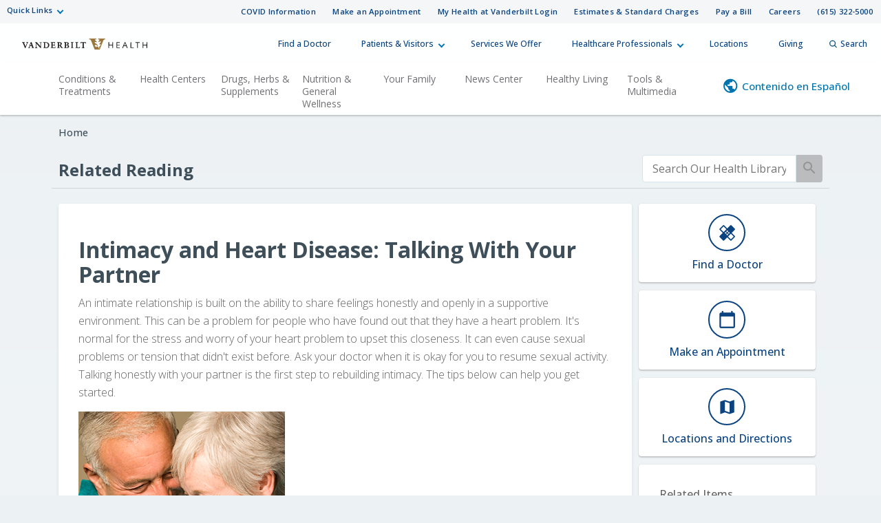

--- FILE ---
content_type: application/x-javascript
request_url: https://healthlibrary.vanderbilthealth.com/RelatedItems/custom.js
body_size: 2152
content:
$(function () {
    $('.translateWrap').css('visibility', 'visible');
    $('#vidInfoPopupContainer').prependTo('body#ICP');
    
        //n-th child fix on content boxes (change this to 3n+3 if SC is not here)
    $('.contentBoxes .homeBoxes:nth-child(3n+4)').css('padding', '0');
    //to shorten slider blurb for mobile
    if (screen.width <= 768) {
        $('.contentBoxes .homeBoxes:nth-child(3n+2)').css('padding', '0');
    };

    //break long Adult & Pediatric Topic Index titles 
    $('#innerColumn #contentBodyMain .MiniContent h1:contains("Topic Index - Diabetes and Other Endocrine and Metabolic Disorders")').html('Topic Index - Diabetes and Other Endocrine<br/>and Metabolic Disorders');
    $('#innerColumn #contentBodyMain .MiniContent h1:contains("Topic Index - Common Childhood Injuries and Poisonings")').html('Topic Index - Common Childhood Injuries<br/>and Poisonings');

    $('#HealthLibraryMenu > li > ul').wrap('<div></div>');


    //Center Landing Page/HE Landing Page
    $("#SubAreas a, #assessmentResults a").each(function(i) {
        var titleLength = $('.title', this).text().length;

        if (titleLength > 40) {
            $('.title', this).css('font-size', '15px');
        }
    });

    //remove Interactive Tools breadcrumb from Spanish
    if (window.location.pathname.toLowerCase().indexOf('/spanish/interactivetools/symptomchecker/') != -1) {
        $('.BreadCrumbs a:contains("Interactive Tools")').next('span').remove();
        $('.BreadCrumbs a:contains("Interactive Tools")').remove();
    }


    //ie8 nth child fix on content boxes
    $('.contentBoxes .box:nth-child(3n+3)').css('margin-right', '0');

    //health library menu last LI A remove border
    $("#HealthLibraryMenu li a:contains('Tools & Multimedia')").css('border-right', '0');
    //fixes label on Spanish drug search page
    $(".DrugSearch .content .label:contains('Mis resultados deben incluir:')").css('clear', 'both');

    //replacing mediaResults icons with font-awesome icons
    $('.SidebarSectionHeader img[src="/MRvideoIcon.png"]').replaceWith('<span class="mediaCircle"><i class="fa fa-play"></i></span>');
    $('.SidebarSectionHeader img[src="/MRcalcIcon.png"]').replaceWith('<span class="mediaCircle"><i class="fa fa-calculator"></i></span>');
    $('.SidebarSectionHeader img[src="/MRpodIcon.png"]').replaceWith('<span class="mediaCircle"><i class="fa fa-headphones"></i></span>');
    $('.SidebarSectionHeader img[src="/MRriskIcon.png"]').replaceWith('<span class="mediaCircle"><i class="fa fa-lightbulb-o"></i></span>');
    //Set C2A box to always show up on the right border of the body
    $('.contactButton').click(function () {
        if ($(window).width() > 767) {
            $('#C2AContainer').css({ 'position': 'absolute', 'right': $('#siteContent').offset().left, 'top': $('#siteContent').offset().top + 100});
        } else {
            $('#C2AContainer').css('position','relative');
        }
    });

    // Bootstrap fixes
    $(window).load(function () {
        $('#HealthLibraryMenu li a').hover(function () {
            if ($(this).parent('li').children('ul').css('overflow') == "hidden") {
                $(this).parent('li').children('ul').css('overflow', 'visible')
            }
        });
    });

    // Client Search
    var isSearchFocused = false;

    $("#contentSearchInput").focus(function () {
        isSearchFocused = true;
    });

    $("#contentSearchInput").blur(function () {
        isSearchFocused = false;
    });

    $("#ClientSearchButton").click(function () {
        if (document.activeElement.id == "ClientSearchButton" || document.activeElement.id == "contentSearchInput") {
            ClientSearch($("#contentSearchInput").val());
            return false;
        }
    });

    $("#contentSearchInput").keyup(function (event) {
        if (isSearchFocused && event.keyCode == 13) {
            $("#ClientSearchButton").click();
        }
        return false;
    });

    

});

function ClientSearch(text) {
    window.location = "http://vanderbilthealth.com/main/search?search=" + text + "&searchtype=sub";
}

function ClientDoctorSearch(lastName, firstName, specialty, location)
{

    window.location = "http://vanderbilthealth.com/main/findadoc?LastName=" + lastName +
                      "&FirstName=" + firstName +
                      "&specialty=" + specialty +
                      "&selectedlocationitem=" + location;
}

function truncateDivText(divId, numChars) {
    var str = $(divId).text();
    if (str.length >= numChars) {
        str = str.substring(0, numChars) + "...";
        $(divId).text(str);
    }
}

//to change page title to client name
$(document).ready(function () {
    if (document.title == "SSOv3.5") {
      document.title = "Health Library"
    }

    // Remove breadcrumb image if page is video library player
    // Also need .BreadCrumbs img { display:none; } in CSS
    if (window.location.href.indexOf('VideoLibrary') !== -1) {
        $(window).on('hashchange', function () {
            if (window.location.href.indexOf('gallery') !== -1 || window.location.href.indexOf('player') !== -1) {
                var breadcrumbImg = setInterval(function () {
                    if ($('.BreadCrumbs img')[0]) {
                        $('.BreadCrumbs img').replaceWith('<span class="separator"></span>');
                        clearInterval(breadcrumbImg);
                    }
                }, 100);
            }
        });
        $(window).trigger('hashchange');
    }
    
    "use strict";
    $('.megamenu').accessibleMegaMenu();
});

$(window).on('load', function () {

    //move blurbToggle up when See All is hidden
    if (!$('a.seeAllLink').is(':visible')) {
        $('span.blurbToggle').css('clear', 'none');
    }

    /* CTA's */
    $('.callsToAction .c2aLink:eq(1)').find('i.material-icons').html('calendar_today');
    $('.callsToAction .c2aLink:eq(2)').find('i.material-icons').html('map');
    if (window.location.href.indexOf("/spanish/") > -1) {
        /* $('.callsToAction .c2aLink:eq(0)').find('span.c2a-text').html('Encontrar un doctor');
        $('.callsToAction .c2aLink:eq(1)').find('span.c2a-text').html('Reservar una cita'); */
        /*$('.callsToAction .c2aLink:eq(2)').find('span.c2a-text').html('Sigue mi salud');*/
    }
});

$(document).ready(function () {
    $('#PrimaryNavTopMenu > li:eq(2) > button').on('click', function (e) {
        e.preventDefault();
        if ($(this).hasClass('activeDropDownButton')) {
            //close
            $(this).removeClass('activeDropDownButton active');
            $('#patients--visitors-slideout').removeClass('active');
        } else {
            //open
            $(this).addClass('activeDropDownButton active');
            $('#patients--visitors-slideout').addClass('active');
        }
    });
    $('#PrimaryNavTopMenu > li:eq(4) > button').on('click', function (e) {
        e.preventDefault();
        if ($(this).hasClass('activeDropDownButton')) {
            //close
            $(this).removeClass('activeDropDownButton active');
            $('#healthcare-professionals-slideout').removeClass('active');
        } else {
            //open
            $(this).addClass('activeDropDownButton active');
            $('#healthcare-professionals-slideout').addClass('active');
        }
    });
    $('.data-tracker-desktop-topnav-search-button').on('click', function (e) {
        e.preventDefault();
        if ($(this).hasClass('active')) {
            //close
            $(this).removeClass('activeDropDownButton active');
            $('#desktopSearchFormSlideout').removeClass('active');
        } else {
            //open
            $(this).addClass('activeDropDownButton active');
            $('#desktopSearchFormSlideout').addClass('active');
        }
    });

    // mobile
    $('.data-tracker-mobileSearchButton, .data-tracker-mobileHamburgerButton').on('click', function (e) {
        e.preventDefault();
        if ($('#MobileHeaderNavContainer').hasClass('isMenuVisible')) {
            //close
            $('#MobileHeaderNavContainer').removeClass('isMenuVisible');
            $('#MobileHeaderBarContainer').removeClass('isMenuActive');
        } else {
            //open
            $('#MobileHeaderNavContainer').addClass('isMenuVisible');
            $('#MobileHeaderBarContainer').addClass('isMenuActive');
        }
    })

    /* Search */
    $('#DesktopGlobalSearch').on('keypress', function (e) {
        if (e.which == 13) {
            e.preventDefault();
            window.location = 'https://search.vanderbilthealth.com/search?query=' + $('#DesktopGlobalSearch').val();
        }
    });
    $('.data-tracker-desktopSearchButton').on('click', function (e) {
        e.preventDefault();
        if ($('#DesktopGlobalSearch').val() !== '') {
            window.location = 'https://search.vanderbilthealth.com/search?query=' + $('#DesktopGlobalSearch').val();
        }
    });

    $('#MobileGlobalSearch').on('keypress', function (e) {
        if (e.which == 13) {
            e.preventDefault();
            window.location = 'https://search.vanderbilthealth.com/search?query=' + $('#MobileGlobalSearch').val();
        }
    });
    $('.data-tracker-mobileHamburgerSearchButton').on('click', function (e) {
        e.preventDefault();
        if ($('#MobileGlobalSearch').val() !== '') {
            window.location = 'https://search.vanderbilthealth.com/search?query=' + $('#MobileGlobalSearch').val();
        }
    });
});